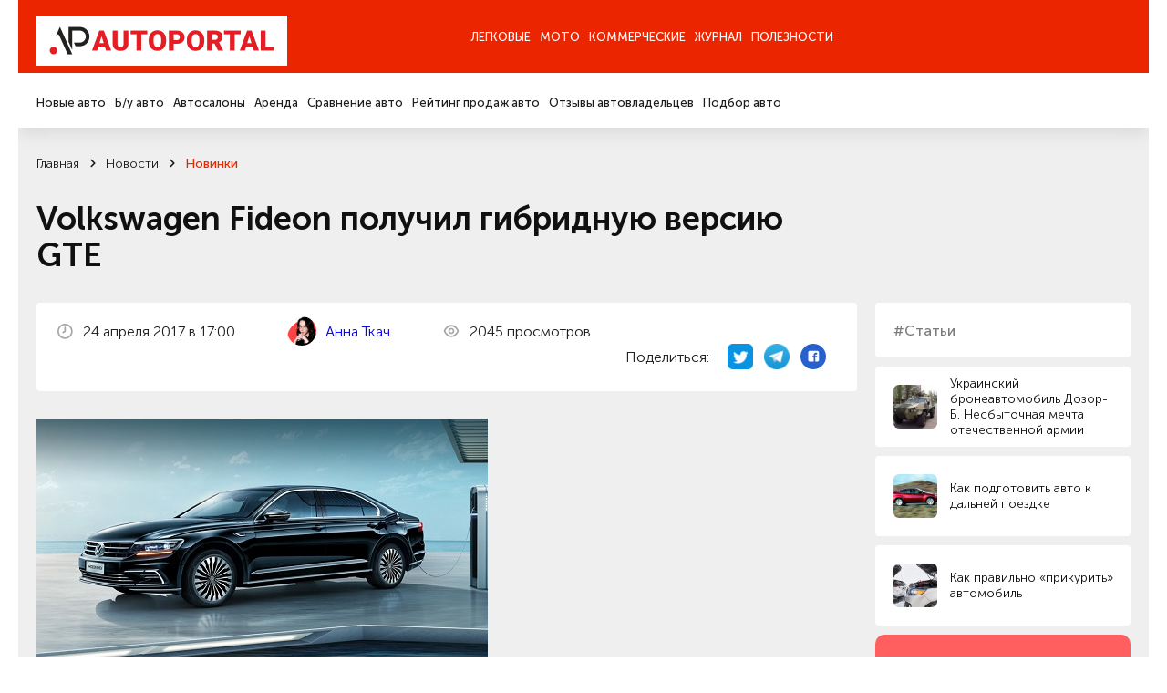

--- FILE ---
content_type: text/html; charset=utf-8
request_url: https://autoportal.ua/news/newcars/32540.html
body_size: 21855
content:
<!doctype html>
<!--[if lt IE 7]>
<html class="no-js lt-ie9 lt-ie8 lt-ie7" lang="uk"> <![endif]-->
<!--[if IE 8]>
<html class="no-js lt-ie9 lt-ie8" lang="uk"> <![endif]-->
<!--[if IE 9]>
<html class="no-js lt-ie9" lang="uk"> <![endif]-->
<!--[if gt IE 8]><!-->
<html class="no-js " lang="uk" prefix="og: http://ogp.me/ns#"> <!--<![endif]-->
<head>
	<title>
                Volkswagen Fideon получил гибридную версию GTE, рубрика &ldquo;Новинки&rdquo; / АвтоПортал                	</title>
	<meta http-equiv="Content-Type" content="text/html; charset=utf-8" />

	<meta http-equiv="X-UA-Compatible" content="IE=edge,chrome=1">
	<meta name="format-detection" content="telephone=no">
	<meta name="viewport" content="width=device-width">
	<meta name="verify-v1" content="8+hFxGeOBrUt55HXXq63UudVnnkEIf9rKv1JYeYAIYI=" />
	<meta name="google-site-verification" content="NXLQum5w7lcY18kEqEBfk2_fVB8Ar9hMdgkYFPbfC0k" />

    
    




    	<meta property="og:title"
		  content="Volkswagen Fideon получил гибридную версию GTE, рубрика &ldquo;Новинки&rdquo; / АвтоПортал"/>
	<meta property="og:type" content="article"/>
    		<meta property="og:description" content="Volkswagen Fideon получил гибридную версию GTE. Новости авторынка, новинки автобрендов, украинского автопрома и автомира."/>	<meta property="og:image"
		  content="/img/inf/newcars/58f99779ec05c4944f000020.jpg"/>

    <meta name="description" content="Volkswagen Fideon получил гибридную версию GTE. Новости авторынка, новинки автобрендов, украинского автопрома и автомира." />
    <meta name="keywords" content="Volkswagen Fideon получил гибридную версию GTE авто новости автомобили авторынок автобренды автопром автоновости новинки машин" />
    <meta name="pub_date_search" content="20170424T170000" /><meta name="pub_date_group" content="20170424T170000" />
    <meta name="pub_date" content="24 апреля 2017" />
            
	<link rel="stylesheet" href="/n/css/style.css?v=250022.127">
		<link rel="stylesheet" type="text/css" href="/css/autoboard.css?r=2v3" />
	<script src="/n/js/libs/modernizr-2.5.3.min.js"></script>

    <script async src="https://www.googletagmanager.com/gtag/js?id=G-9HXRRF1YS2"></script>
<script>
  window.dataLayer = window.dataLayer || [];
  function gtag(){dataLayer.push(arguments);}
  gtag('js', new Date());
 
  gtag('config', 'G-9HXRRF1YS2');
</script>

<script async type="application/javascript"
        src="https://news.google.com/swg/js/v1/swg-basic.js"></script>
<script>
  (self.SWG_BASIC = self.SWG_BASIC || []).push( basicSubscriptions => {
    basicSubscriptions.init({
      type: "NewsArticle",
      isPartOfType: ["Product"],
      isPartOfProductId: "CAow1Ju4DA:openaccess",
      clientOptions: { theme: "light", lang: "ru" },
    });
  });
</script>
    <script type="text/javascript">
function GoDealerSite(dealer_id) {
	jQuery.get('https://autoportal.ua/dealers-click.html', {'dealer_id':dealer_id});
}
</script>
	




</head>

<body>

<div class="container">

    <header  class="header">
    	<section data-wow-delay="0.2s" class="header_top wow fadeInDown">
		<article class="wrapper">
			<a href="//autoportal.ua/" class="logo"><img src="/i/ap_logo_275.png"></a>
			<div class="burger">
				<span></span>
				<span></span>
				<span></span>
			</div>
			<div class="header_top_right">
			
			</div>
			<div class="header_top_nav">
				<ul>
					<li class="has-child"><a href="">Легковые</a></li>
					<li><a href="https://autoportal.ua/moto/">Мото</a></li>
					<li><a href="https://autoportal.ua/commercial/">Коммерческие</a></li>
					<li class="has-child"><a href="">Журнал</a></li>
										<li><a href="https://autoportal.ua/goodies.html">Полезности</a></li>
				</ul>
			</div>
		</article>
	</section>

	<section data-wow-delay="0.4s" class="wow fadeInDown header_bottom wow fadeInDown">
		<article class="wrapper">
			<div class="header_bottom_right">
			
			</div>
			<div class="header_bottom_nav">
				<div class="header_bottom_nav_item">
					<ul>
						<li><a href="https://autoportal.ua/catalogue/newcars.html">Новые авто</a></li>
						<li><a href="https://sale.autoportal.ua/">Б/у авто</a></li>
						<li><a href="https://autoportal.ua/catalogue/automarkets.html">Автосалоны</a></li>
						<li><a href="https://autoportal.ua/goodies/rents.html">Аренда</a></li>
						<li><a href="https://autoportal.ua/catalogue/newcars/compare.html">Сравнение авто</a></li>
						<li><a href="https://autoportal.ua/rating.html">Рейтинг продаж авто</a></li>
						<li><a href="https://autoportal.ua/catalogue/comments.html">Отзывы автовладельцев</a></li>
                                                						<li><a href="https://autoportal.ua/catalogue/newcars/selection.html">Подбор авто</a></li>
					</ul>
				</div>
			    <div class="header_bottom_nav_item"></div>
				<div class="header_bottom_nav_item"></div>
				<div class="header_bottom_nav_item">
					<ul>
						<li><a href="https://autoportal.ua/news.html">Новости</a></li>
						<li><a href="https://autoportal.ua/articles/">Статьи</a></li>
						<li><a href="https://autoportal.ua/articles/obzory/">Обзоры</a></li>
						<li><a href="https://autoportal.ua/articles/test-drives/">Тест-драйвы</a></li>
						<li><a href="https://autoportal.ua/news.html">Автоспорт</a></li>
					</ul>
				</div>
								<div class="header_bottom_nav_item"></div>
			</div>
		</article>
	</section>
</header>
    <div class="content">

	<section class="crumbs">
	<article class="wrapper">
                	<ul data-wow-delay="0.2s" class="wow fadeInDown" itemscope itemtype="https://schema.org/BreadcrumbList">
                                				<li itemprop="itemListElement" itemscope itemtype="https://schema.org/ListItem">
					<a href="https://autoportal.ua/" title="Главная" itemprop="item">
						<span itemprop="name">Главная</span>
						<meta itemprop="position" content="-1">
					</a>
				</li>
                                            				<li itemprop="itemListElement" itemscope itemtype="https://schema.org/ListItem">
					<a href="https://autoportal.ua/news.html" title="Главная" itemprop="item">
						<span itemprop="name">Новости</span>
						<meta itemprop="position" content="-1">
					</a>
				</li>
                                            				<li itemprop="itemListElement" itemscope itemtype="https://schema.org/ListItem">
					<a href="https://autoportal.ua/news/newcars/" title="Главная" itemprop="item">
						<span itemprop="name">Новинки</span>
						<meta itemprop="position" content="-1">
					</a>
				</li>
                                                    	</ul>

        			<h1 data-wow-delay="0.2s" class="wow fadeInDown">Volkswagen Fideon получил гибридную версию GTE</h1>
        	</article>
</section>
<section class="page-info">
	<article class="wrapper">
		<aside data-wow-delay="1s" class="wow fadeInRight sidebar-masthead-news sidebar-masthead-news-item">

			<div class="link">
	<div class="label">#Статьи</div>
</div>
	<a href="https://autoportal.ua/articles/encyclopaedia/28664.html" class="small-news">
		<span class="preview"><img alt="" data-src="/img/inf/news/dozor2.jpg" src=""></span>
		<span class="name">Украинский бронеавтомобиль Дозор-Б. Несбыточная мечта отечественной армии</span>
	</a>
	<a href="https://autoportal.ua/articles/encyclopaedia/17747.html" class="small-news">
		<span class="preview"><img alt="" data-src="/img/inf/encyclopaedia/zmid_crop.jpg" src=""></span>
		<span class="name">Как подготовить авто к дальней поездке</span>
	</a>
	<a href="https://autoportal.ua/articles/encyclopaedia/21437.html" class="small-news">
		<span class="preview"><img alt="" data-src="/img/inf/encyclopaedia/zmid_kak_pravilno_prikurit_avtomobil.jpg" src=""></span>
		<span class="name">Как правильно «прикурить» автомобиль</span>
	</a>

<!-- Vertical banner Start-->
<div class="vertical__banner dctep" style="margin-bottom: 20px;border-radius:10px;">
	<div class="banner__logo">
		<img src="https://autoportal.ua/banner_app/logo_banner.svg" alt="">
	</div>
	<div class="vertical__banner__text">
		<span class="banner__title">Layboard.com - портал <br>вакансий во всем мире</span>
		<span class="banner__descript">
			- Больше 100 000 вакансий за границей<br>
			- Прямые работодатели<br>
			- Социальная сеть<br>
		</span>
		<div class="banner__btn__container">
			<a href="https://t.me/layboard" class="app__btn tg-btn" style="margin-bottom:12px;">
				<svg style="width:14px;height:14px;" width="14px" height="14px" viewBox="0 0 48 48" fill="none" xmlns="http://www.w3.org/2000/svg">
					<path d="M41.4193 7.30899C41.4193 7.30899 45.3046 5.79399 44.9808 9.47328C44.8729 10.9883 43.9016 16.2908 43.1461 22.0262L40.5559 39.0159C40.5559 39.0159 40.3401 41.5048 38.3974 41.9377C36.4547 42.3705 33.5408 40.4227 33.0011 39.9898C32.5694 39.6652 24.9068 34.7955 22.2086 32.4148C21.4531 31.7655 20.5897 30.4669 22.3165 28.9519L33.6487 18.1305C34.9438 16.8319 36.2389 13.8019 30.8426 17.4812L15.7331 27.7616C15.7331 27.7616 14.0063 28.8437 10.7686 27.8698L3.75342 25.7055C3.75342 25.7055 1.16321 24.0823 5.58815 22.459C16.3807 17.3729 29.6555 12.1786 41.4193 7.30899Z" fill="white"/>
				</svg>
				НАШ TELEGRAM
			</a>
			<a href="https://layboard.com" class="app__btn tg-btn twhite">
				ПЕРЕЙТИ НА САЙТ
			</a>
		</div>
	</div>
</div>
<!-- Vertical banner End -->

									
			
		</aside>
		<style>
			.news-inf_body  h3{ 
				margin-top:22px;
				font-size: 20px;
			}
			.news-inf_body  h2{
				margin-top:22px;
				font-size: 24px;
			}
		</style>
		<div data-wow-delay="0.8s" class="wow fadeInUp page-info_in text-in">
			<div class="page-info_status">
				<p>
					<img class="icon" src="/n/images/svg/date.svg" alt="">
                    24&nbsp;апреля&nbsp;2017 в 17:00
				</p>
      
					<p>
					<img class="icon" src="https://inkorr.com/img/tkach-anna-inkorr.com.png?v1" style="width:32px; height:32px;border-radius:100%;margin-right:8px;object-fit: cover;"  alt="">
                    						<a href="https://inkorr.com/page/anna-tkach" target="_blank" style="display:inline-block;margin-left:12px;">Анна Ткач</a>
                    					</p>
       
                				<p>
					<img class="icon" src="/n/images/svg/see.svg" alt="">
                    2045 просмотров
				</p>

                <div class="social">
	<p>Поделиться:</p>
	<a href="http://twitter.com/share?url=https%3A%2F%2Fautoportal.ua%2Fnews%2Fnewcars%2F32540.html" target="_blank">
		<img src="/i/twitter-icon-32.png" width="28px" height="28px" style="margin:0;">
	</a>
	<a href="https://telegram.me/share/url?url=https%3A%2F%2Fautoportal.ua%2Fnews%2Fnewcars%2F32540.html">
		<img src="/i/telegram_logo_icon.png" width="28px" height="28px" style="margin:0;">
	</a>
	<a href="https://www.facebook.com/sharer/sharer.php?u=https%3A%2F%2Fautoportal.ua%2Fnews%2Fnewcars%2F32540.html" target="_blank">
		<svg width="28" height="28" viewBox="0 0 28 28" fill="none" xmlns="http://www.w3.org/2000/svg"><circle cx="14" cy="14" r="14" fill="#2860CD"/><path d="M20.3004 9.67325C20.3004 8.62506 19.3755 7.7002 18.3273 7.7002H10.3734C9.32526 7.7002 8.40039 8.62506 8.40039 9.67325V17.6271C8.40039 18.6753 9.32526 19.6002 10.3734 19.6002H14.3812V15.0992H12.9014V13.1261H14.3812V12.3245C14.3812 10.9681 15.3677 9.79656 16.6009 9.79656H18.204V11.7696H16.6009C16.4159 11.7696 16.231 11.9546 16.231 12.3245V13.1261H18.204V15.0992H16.231V19.6002H18.3273C19.3755 19.6002 20.3004 18.6753 20.3004 17.6271V9.67325Z" fill="white"/></svg>
	</a>
</div>
			</div>

			
							<div class="clear item">
					<span class="frame"></span>
					<img src="/img/inf/newcars/58f99779ec05c4944f000020.jpg" alt="" />
				</div>
			                        
                                    
			<p class="resume" style="font-size:18px;">Компания <a href="//volkswagen.autoportal.ua/newcars.html">Volkswagen</a> представила на моторшоу в Шанхае гибридную модификацию модели Fideon, которая обзавелась приставкой GTE.</p>

			<div class="news-inf_body" style="font-size:18px;">
				<p>Недоступный в Европе седан Fideon примерил гибридную силовую установку, состоящую из двухлитрового турбомотора TFSI и электродвигателя, суммарной мощностью 245 л.с. и 500 Нм крутящего момента. &nbsp;</p><p>Средний расход топлива гибридного &laquo;Фидеона&raquo; составляет 2,3 литра. Исключительно на электротяге флагманский седан способен проехать 50 км. </p><p>Внешне Fideon GTE отличается от обычных версий лишь слегка измененным бампером.</p>
			</div>

                        
		</div>

	</article>
</section>

<section class="page-info">
	
	<div class="text">
                	</div>
</section>

	
	<section class="last-event-carousel content-nav-arrow">
		<article class="wrapper">
			<div data-wow-delay="0s" class="wow fadeInDown title-item">Свежие новости</div>

			<button data-wow-delay="0.2s" class="wow fadeInRight slick-prev slick-arrow">
	<svg width="10" height="12" viewBox="0 0 10 12" fill="none" xmlns="http://www.w3.org/2000/svg">
		<path d="M5.59167 10.7583L9.75834 6.59166C9.83421 6.5124 9.89368 6.41895 9.93334 6.31666C10.0167 6.11377 10.0167 5.88621 9.93334 5.68332C9.89368 5.58103 9.83421 5.48758 9.75834 5.40832L5.59167 1.24166C5.51397 1.16396 5.42173 1.10233 5.32021 1.06028C5.21869 1.01823 5.10989 0.996582 5 0.996582C4.77809 0.996582 4.56526 1.08474 4.40834 1.24166C4.25142 1.39858 4.16326 1.61141 4.16326 1.83332C4.16326 2.05524 4.25142 2.26807 4.40834 2.42499L7.15834 5.16666L0.833338 5.16666C0.612325 5.16666 0.400362 5.25446 0.244081 5.41074C0.0878017 5.56702 4.55933e-06 5.77898 4.54967e-06 5.99999C4.54e-06 6.221 0.0878017 6.43297 0.244081 6.58925C0.400362 6.74553 0.612324 6.83332 0.833338 6.83332L7.15834 6.83332L4.40834 9.57499C4.33023 9.65246 4.26824 9.74463 4.22593 9.84618C4.18362 9.94773 4.16184 10.0566 4.16184 10.1667C4.16184 10.2767 4.18362 10.3856 4.22593 10.4871C4.26824 10.5887 4.33023 10.6809 4.40834 10.7583C4.48581 10.8364 4.57797 10.8984 4.67952 10.9407C4.78107 10.983 4.88999 11.0048 5 11.0048C5.11001 11.0048 5.21894 10.983 5.32048 10.9407C5.42203 10.8984 5.5142 10.8364 5.59167 10.7583Z" fill="#1C1C1C"/>
	</svg>
</button>
<button data-wow-delay="0.4s" class="wow fadeInRight slick-next slick-arrow">
	<svg width="10" height="12" viewBox="0 0 10 12" fill="none" xmlns="http://www.w3.org/2000/svg">
		<path d="M4.40833 10.7583L0.241662 6.59166C0.165795 6.5124 0.106324 6.41895 0.0666619 6.31666C-0.0166865 6.11377 -0.0166865 5.88621 0.0666619 5.68332C0.106324 5.58103 0.165795 5.48758 0.241662 5.40832L4.40833 1.24166C4.48603 1.16396 4.57827 1.10233 4.67979 1.06028C4.78131 1.01823 4.89011 0.996582 5 0.996582C5.22191 0.996582 5.43474 1.08474 5.59166 1.24166C5.74858 1.39858 5.83674 1.61141 5.83674 1.83332C5.83674 2.05524 5.74858 2.26807 5.59166 2.42499L2.84166 5.16666L9.16666 5.16666C9.38768 5.16666 9.59964 5.25446 9.75592 5.41074C9.9122 5.56702 10 5.77898 10 5.99999C10 6.221 9.9122 6.43297 9.75592 6.58925C9.59964 6.74553 9.38768 6.83332 9.16666 6.83332L2.84166 6.83332L5.59166 9.57499C5.66977 9.65246 5.73176 9.74463 5.77407 9.84618C5.81638 9.94773 5.83816 10.0566 5.83816 10.1667C5.83816 10.2767 5.81638 10.3856 5.77407 10.4871C5.73176 10.5887 5.66977 10.6809 5.59166 10.7583C5.51419 10.8364 5.42203 10.8984 5.32048 10.9407C5.21893 10.983 5.11001 11.0048 5 11.0048C4.88999 11.0048 4.78106 10.983 4.67952 10.9407C4.57797 10.8984 4.4858 10.8364 4.40833 10.7583Z" fill="#1C1C1C"/>
	</svg>
</button>
			<div class="last-event-carousel_in">
												<div data-wow-delay="0.2s" class="wow fadeInUp interesting-articles_item carousel-item">
					<a href="https://autoportal.ua/news/newcars/39992.html" onclick="clickSave('other-news');">
						<span class="preview"><img class="bg" data-src="/img/inf/news/zzzz0077.jpg" alt=""></span>
						<span class="name js-line">Представлено найменший електрокросовер Kia — EV2</span>
						<span class="date">9&nbsp;января&nbsp;2026</span>
					</a>
				</div>
								<div data-wow-delay="0.2s" class="wow fadeInUp interesting-articles_item carousel-item">
					<a href="https://autoportal.ua/news/ukraine/40005.html" onclick="clickSave('other-news');">
						<span class="preview"><img class="bg" data-src="/img/inf/news/zzzz0089.jpg" alt=""></span>
						<span class="name js-line">Toyota Land Cruiser 300: найпотужніша версія в історії виходить на наш ринок</span>
						<span class="date">19&nbsp;января&nbsp;2026</span>
					</a>
				</div>
								<div data-wow-delay="0.2s" class="wow fadeInUp interesting-articles_item carousel-item">
					<a href="https://autoportal.ua/news/ukraine/39986.html" onclick="clickSave('other-news');">
						<span class="preview"><img class="bg" data-src="/img/inf/news/zzzz0074.jpg" alt=""></span>
						<span class="name js-line">Названо топ-20 найпопулярніших нових авто в Україні за 2025 рік</span>
						<span class="date">7&nbsp;января&nbsp;2026</span>
					</a>
				</div>
								<div data-wow-delay="0.2s" class="wow fadeInUp interesting-articles_item carousel-item">
					<a href="https://autoportal.ua/news/newcars/39995.html" onclick="clickSave('other-news');">
						<span class="preview"><img class="bg" data-src="/img/inf/news/zzzz0080.jpg" alt=""></span>
						<span class="name js-line">Subaru представив новий WRX STI Sport# Prototype: він виявився не тим авто, яке усі чекали</span>
						<span class="date">12&nbsp;января&nbsp;2026</span>
					</a>
				</div>
								<div data-wow-delay="0.2s" class="wow fadeInUp interesting-articles_item carousel-item">
					<a href="https://autoportal.ua/news/ukraine/40006.html" onclick="clickSave('other-news');">
						<span class="preview"><img class="bg" data-src="/img/inf/news/zzzz0090.jpg" alt=""></span>
						<span class="name js-line">Попит на китайські авто в Україні зріс удвічі: найпопулярніші моделі</span>
						<span class="date">19&nbsp;января&nbsp;2026</span>
					</a>
				</div>
							</div>
		</article>
	</section>


<section class="last-event-carousel content-nav-arrow">
	<article class="wrapper">
		<div data-wow-delay="0s" class="wow fadeInDown title-item">Интересные статьи</div>

		<button data-wow-delay="0.2s" class="wow fadeInRight slick-prev slick-arrow">
	<svg width="10" height="12" viewBox="0 0 10 12" fill="none" xmlns="http://www.w3.org/2000/svg">
		<path d="M5.59167 10.7583L9.75834 6.59166C9.83421 6.5124 9.89368 6.41895 9.93334 6.31666C10.0167 6.11377 10.0167 5.88621 9.93334 5.68332C9.89368 5.58103 9.83421 5.48758 9.75834 5.40832L5.59167 1.24166C5.51397 1.16396 5.42173 1.10233 5.32021 1.06028C5.21869 1.01823 5.10989 0.996582 5 0.996582C4.77809 0.996582 4.56526 1.08474 4.40834 1.24166C4.25142 1.39858 4.16326 1.61141 4.16326 1.83332C4.16326 2.05524 4.25142 2.26807 4.40834 2.42499L7.15834 5.16666L0.833338 5.16666C0.612325 5.16666 0.400362 5.25446 0.244081 5.41074C0.0878017 5.56702 4.55933e-06 5.77898 4.54967e-06 5.99999C4.54e-06 6.221 0.0878017 6.43297 0.244081 6.58925C0.400362 6.74553 0.612324 6.83332 0.833338 6.83332L7.15834 6.83332L4.40834 9.57499C4.33023 9.65246 4.26824 9.74463 4.22593 9.84618C4.18362 9.94773 4.16184 10.0566 4.16184 10.1667C4.16184 10.2767 4.18362 10.3856 4.22593 10.4871C4.26824 10.5887 4.33023 10.6809 4.40834 10.7583C4.48581 10.8364 4.57797 10.8984 4.67952 10.9407C4.78107 10.983 4.88999 11.0048 5 11.0048C5.11001 11.0048 5.21894 10.983 5.32048 10.9407C5.42203 10.8984 5.5142 10.8364 5.59167 10.7583Z" fill="#1C1C1C"/>
	</svg>
</button>
<button data-wow-delay="0.4s" class="wow fadeInRight slick-next slick-arrow">
	<svg width="10" height="12" viewBox="0 0 10 12" fill="none" xmlns="http://www.w3.org/2000/svg">
		<path d="M4.40833 10.7583L0.241662 6.59166C0.165795 6.5124 0.106324 6.41895 0.0666619 6.31666C-0.0166865 6.11377 -0.0166865 5.88621 0.0666619 5.68332C0.106324 5.58103 0.165795 5.48758 0.241662 5.40832L4.40833 1.24166C4.48603 1.16396 4.57827 1.10233 4.67979 1.06028C4.78131 1.01823 4.89011 0.996582 5 0.996582C5.22191 0.996582 5.43474 1.08474 5.59166 1.24166C5.74858 1.39858 5.83674 1.61141 5.83674 1.83332C5.83674 2.05524 5.74858 2.26807 5.59166 2.42499L2.84166 5.16666L9.16666 5.16666C9.38768 5.16666 9.59964 5.25446 9.75592 5.41074C9.9122 5.56702 10 5.77898 10 5.99999C10 6.221 9.9122 6.43297 9.75592 6.58925C9.59964 6.74553 9.38768 6.83332 9.16666 6.83332L2.84166 6.83332L5.59166 9.57499C5.66977 9.65246 5.73176 9.74463 5.77407 9.84618C5.81638 9.94773 5.83816 10.0566 5.83816 10.1667C5.83816 10.2767 5.81638 10.3856 5.77407 10.4871C5.73176 10.5887 5.66977 10.6809 5.59166 10.7583C5.51419 10.8364 5.42203 10.8984 5.32048 10.9407C5.21893 10.983 5.11001 11.0048 5 11.0048C4.88999 11.0048 4.78106 10.983 4.67952 10.9407C4.57797 10.8984 4.4858 10.8364 4.40833 10.7583Z" fill="#1C1C1C"/>
	</svg>
</button>
		<div class="last-event-carousel_in">
                        			<div data-wow-delay="0.2s" class="wow fadeInUp interesting-articles_item carousel-item">
				<a href="https://autoportal.ua/articles/encyclopaedia/36565.html" onclick="clickSave('other-articles');">
					<span class="preview"><img class="bg" data-src="/img/inf/encyclopaedia/00_01_shina.jpg" alt=""></span>
					<span class="name js-line">Беспрокольные шины RunFlat</span>
					<span class="date">9&nbsp;июня&nbsp;2020</span>
				</a>
			</div>
						<div data-wow-delay="0.2s" class="wow fadeInUp interesting-articles_item carousel-item">
				<a href="https://autoportal.ua/articles/encyclopaedia/36553.html" onclick="clickSave('other-articles');">
					<span class="preview"><img class="bg" data-src="/img/inf/encyclopaedia/11_sfdfs.jpg" alt=""></span>
					<span class="name js-line">Зачем автомобилю крутящий момент</span>
					<span class="date">9&nbsp;июня&nbsp;2020</span>
				</a>
			</div>
						<div data-wow-delay="0.2s" class="wow fadeInUp interesting-articles_item carousel-item">
				<a href="https://autoportal.ua/articles/chtobudetesli/21277.html" onclick="clickSave('other-articles');">
					<span class="preview"><img class="bg" data-src="/img/inf/chtobudetesli/magnit9.jpg" alt=""></span>
					<span class="name js-line">Что будет если… поставить магниты на топливопровод</span>
					<span class="date">1&nbsp;июня&nbsp;2020</span>
				</a>
			</div>
						<div data-wow-delay="0.2s" class="wow fadeInUp interesting-articles_item carousel-item">
				<a href="https://autoportal.ua/articles/encyclopaedia/11261.html" onclick="clickSave('other-articles');">
					<span class="preview"><img class="bg" data-src="/img/inf/encyclopaedia/chipirovanie.jpg" alt=""></span>
					<span class="name js-line">Чиповать или нет? Все о чип-тюнинге</span>
					<span class="date">9&nbsp;января&nbsp;2020</span>
				</a>
			</div>
						<div data-wow-delay="0.2s" class="wow fadeInUp interesting-articles_item carousel-item">
				<a href="https://autoportal.ua/articles/encyclopaedia/33358.html" onclick="clickSave('other-articles');">
					<span class="preview"><img class="bg" data-src="/img/inf/encyclopaedia/pr_zpch_photo_2017_12_04_14_54_04.jpg" alt=""></span>
					<span class="name js-line">Стоит ли покупать восстановленные запчасти?</span>
					<span class="date">20&nbsp;ноября&nbsp;2018</span>
				</a>
			</div>
					</div>
	</article>
</section>

<section class="social-info">
	<article class="wrapper">
		<aside data-wow-delay="0.2s" class="wow fadeInRight sidebar-social-info">
			<p>Мы в соц сетях</p>
			<a href="https://www.instagram.com/autoportal.ua/" target="_blank"><img data-src="/n/images/svg/inst.svg" alt="">Instagram</a>
			<a href="https://www.facebook.com/autoportalua/" target="_blank"><img data-src="/n/images/svg/fb.svg" alt="">Facebook</a>
			<a href="https://www.youtube.com/user/autoportalua" target="_blank"><img data-src="/n/images/svg/yt.svg" alt="">YouTube</a>
		</aside>
		
		<link href="https://fonts.googleapis.com/css2?family=Montserrat+Alternates:ital,wght@0,600&display=swap" rel="stylesheet">
		<link href="https://fonts.googleapis.com/css2?family=Roboto:ital,wght@0,100..900;1,100..900&display=swap" rel="stylesheet">
		<style>
			.hb__img-2.cstm-img {
				width:70%;
			}
			.tg-btn svg {
				color:#0088cc;
				margin-right: 20px;
			}
			.tg-btn.twhite {
				background:white;
				color:#595959;
			}
			.tg-btn {
				background: linear-gradient(90deg, #23B7EC 0%, #73D4F7 100%);
				color: white;
				    padding: 0px 22px;
				border-radius: 5px;
				font-size: 14px;
				text-decoration: none;
				display: flex;
				font-family: "Roboto", serif;
				font-weight: bold;
				transition: 0.3s;
				justify-content: center;
				align-items: center;
			}
			.vertical__banner.dctep {
				display: block;
	
				margin: auto;
				max-width: 100%;
				padding:40px;
				padding-bottom:14px;
			}
			.vertical__banner.dctep .banner__btn__container .app__btn:first-child {
				margin-right:0px;
				margin-bottom:0px;
			}

			.vertical__banner.dctep .banner__btn__container {
				margin: 20px 0 20px;
				display: flex;
				flex-direction: column;
			}
			.vertical__banner.dctep .banner__descript {
				font-size: 1.1vw;
			}

			.vertical__banner.dctep .banner__logo {
				width: 4.0vw;
				margin: 0 auto 30px;
			}
			.vertical__banner.dctep .banner__title {
				font-size: 1.6vw;
			}
			.horizontal__banner {
				width: auto;
				padding:90px 80px;
				background: #FF5F5F;
				position: relative;
				display: block;
			}
			.vertical__banner {
				max-width: 35%;
				padding:70px 40px 0;
				background: #FF5F5F;
				position: relative;
				margin:0 auto;
				display: block;
			}
			.banner__item {
				width: 60%;
			}
			.hb__content {
				display: flex;
				align-items: flex-start;
			}
			.banner__logo {
				width: 95px;
				margin-right:20px;
			}
			.banner__logo img {
				width: 100%;
			}
			.banner__title {
				color: #fff;
				font-size: 2.7vw;
				display: block;
				margin-bottom:50px;
				line-height: 1;
				font-family: "Montserrat Alternates", serif;
				font-weight: 600;
				font-style: normal;
			}
			.banner__descript {
				color: #fff;
				font-size: 28px;
				display: block;
				line-height: 1.3;
				font-family: "Roboto", serif;
				font-weight: 400;
				font-style: normal;
			}
			.banner__btn__container {
				display: flex;
				margin-top:170px;
			}
			.banner__btn__container .app__btn:first-child {
				margin-right:30px;
			}
			.app__btn {
				height: 4vw;
			}
			.app__btn img {
				height: 100%;
				object-fit: contain;
			}
			.hb__img__wrapper {
				position: absolute;
				right: 14px;
				bottom:0;
				width: 40%;
				height: 100%;
			}
			.hb__img-1 {
				width: 100%;
				position: absolute;
				right: 15%;
				bottom:0;
				z-index: 1;
			}
			.hb__img-2 {
				width: 55%;
				position: absolute;
				right: 0;
				bottom:0;
			}
			.hb__img-1 img, .hb__img-2 img {
				width: 100%;
				display: block;
			}
			.bg__circle {
				position: absolute;
				width: 100%;
				height: 100%;
				background: rgba(255,255,255,0.5);
				border-radius: 50%;
				filter: blur(120px);
				bottom:0;
				left:0;
			}
			.gap {
				width: auto;
				padding:50px 0;
			}
			.vertical__banner .banner__logo {
				margin:0 auto 30px;
			}
			.vertical__banner .banner__title, .vertical__banner .banner__descript  {
				text-align: center;
			}
			.vertical__banner .banner__title {
				margin-bottom: 20px;
			}
			.vertical__banner .banner__btn__container {
				display: flex;
				margin: 60px 0 40px;
				justify-content: center;
			}
			.vertical__banner {
				display:none;
			}
			.vb__img__wrapper {
				position: relative;
				width: 100%;
			}
			.vb__img__wrapper .hb__img-1 {
				position: relative;
			}
			@media (max-width:1600px) {
				.banner__btn__container {
					margin-top: 100px;
				}
				.banner__logo {
					width: 90px;
				}
			}
			@media (max-width:1440px) {
				.banner__title {
					margin-bottom: 40px;
				}
				.banner__descript {
					font-size: 1.8vw;
				}
				.banner__btn__container {
					margin-top: 80px;
				}
				.banner__logo {
					width: 5.5vw;
				}
			}
			@media (max-width:1200px) {
				.horizontal__banner {
					padding: 50px 40px;
				}
			}
			@media (max-width:768px) {
				.vertical__banner.dctep {
					display:none;
				}
				.horizontal__banner {
					display:none;
				}
				.vertical__banner {
					display:block;
				}
				.hb__img__wrapper {
					position: relative;
					right: auto;
					bottom: 0;
					width: auto;
					height: auto;
				}
				.hb__img-1 {
					position: relative;
					right: 10%;
				}
				.horizontal__banner, .vertical__banner {
					padding: 40px 20px 0;
				}
				.vertical__banner {
					max-width: 100%;
				}
				.hb__content {
					display: flex;
					align-items:center;
					flex-direction: column;
				}
				.banner__item {
					width: 100%;
				}
				.banner__logo {
					width: 70px;
					margin:0 0 30px;
				}
				.banner__title, .vertical__banner .banner__title  {
					font-size: 45px;
					line-height: 1.3;
					text-align: center;
					margin-bottom: 20px;
				}
				.banner__descript {
					font-size: 16px;
					line-height: 1.5;
					text-align: center;
				}
				.banner__btn__container {
					margin: 40px 0;
					justify-content: center;
				}
				.app__btn {
					height: 40px;
				}
			}
			@media (max-width:767px) {
				.banner__title, .vertical__banner .banner__title  {
					font-size: 23px;
				}
				.banner__btn__container, .vertical__banner .banner__btn__container {
					margin: 40px 0 30px;
				}
				.banner__logo {
					width: 60px;
					margin: 0 0 20px;
				}
			}
					
		</style>
		<!-- Horizontal banner Start-->
		<div class="horizontal__banner" style="border-radius:10px;">
			<div class="banner__item">
				<div class="hb__content">
					<div class="banner__logo">
						<img src="https://autoportal.ua/banner_app/logo_banner.svg" alt="">
					</div>	
					<div class="horizontal__banner__text">
						<span class="banner__title">Layboard.com - портал <br>вакансий во всем мире</span>
						<span class="banner__descript">
							- Больше 100 000 вакансий за границей<br>
							- Прямые работодатели<br>
							- Социальная сеть<br>
						</span>
						<div class="banner__btn__container">
							<a href="https://t.me/layboard" class="app__btn tg-btn">
								<svg width="28" height="28" viewBox="0 0 48 48" fill="none" xmlns="http://www.w3.org/2000/svg">
									<path d="M41.4193 7.30899C41.4193 7.30899 45.3046 5.79399 44.9808 9.47328C44.8729 10.9883 43.9016 16.2908 43.1461 22.0262L40.5559 39.0159C40.5559 39.0159 40.3401 41.5048 38.3974 41.9377C36.4547 42.3705 33.5408 40.4227 33.0011 39.9898C32.5694 39.6652 24.9068 34.7955 22.2086 32.4148C21.4531 31.7655 20.5897 30.4669 22.3165 28.9519L33.6487 18.1305C34.9438 16.8319 36.2389 13.8019 30.8426 17.4812L15.7331 27.7616C15.7331 27.7616 14.0063 28.8437 10.7686 27.8698L3.75342 25.7055C3.75342 25.7055 1.16321 24.0823 5.58815 22.459C16.3807 17.3729 29.6555 12.1786 41.4193 7.30899Z" fill="white"/>
								</svg>
								НАШ TELEGRAM
							</a>
							<a href="https://layboard.com" class="app__btn tg-btn twhite">
								ПЕРЕЙТИ НА САЙТ
							</a>
						</div>
					</div>
				</div>
			</div>
			<div class="hb__img__wrapper">	
				<div class="bg__circle"></div>
				<div class="hb__img-1">
					<img src="https://autoportal.ua/banner_app/tg_left_1x.png?v1" alt="">
				</div>
				<div class="hb__img-2 cstm-img">
					<img src="https://autoportal.ua/banner_app/tg_right_2x.png?v1" alt="">
				</div>
			</div>
		</div>
		<!-- Horizontal banner End -->

		<!-- Vertical banner Start-->
		<div class="vertical__banner" style="margin-bottom: 20px;border-radius:10px;">
			<div class="banner__logo">
				<img src="https://autoportal.ua/banner_app/logo_banner.svg" alt="">
			</div>
			<div class="vertical__banner__text">
				<span class="banner__title">Layboard.com - портал <br>вакансий во всем мире</span>
				<span class="banner__descript">
					Больше 100 000 вакансий за границей<br>
					Прямые работодатели<br>
					Социальная сеть<br>
				</span>
				<div class="banner__btn__container">
					<a href="https://apps.apple.com/ua/app/layboard-%D1%80%D0%B0%D0%B1%D0%BE%D1%82%D0%B0-%D0%B7%D0%B0-%D0%B3%D1%80%D0%B0%D0%BD%D0%B8%D1%86%D0%B5%D0%B9/id1423578026" class="app__btn"><img src="https://autoportal.ua/banner_app/btn_1.png" alt=""></a>
					<a href="https://play.google.com/store/apps/details?id=com.layboard" class="app__btn"><img src="https://autoportal.ua/banner_app/btn_2.png" alt=""></a>
				</div>
			</div>
			<div class="vb__img__wrapper">	
				<div class="bg__circle"></div>
				<div class="hb__img-1">
					<img src="https://autoportal.ua/banner_app/iphone1.png" alt="">
				</div>
				<div class="hb__img-2">
					<img src="https://autoportal.ua/banner_app/iphone2.png" alt="">
				</div>
			</div>
		</div>
		<!-- Vertical banner End -->

	</article>
</section>
<section class="link-list">
	<article class="wrapper">
		<ul>
			<li data-wow-delay="0s" class="wow fadeInDown "><a href="https://autoportal.ua/goodies/service.html"><i>
						<svg width="24" height="24" viewBox="0 0 24 24" fill="none" xmlns="http://www.w3.org/2000/svg">
							<path d="M23.3283 16.1766L18.055 10.9149C18.1653 10.3776 18.2201 9.83022 18.2183 9.28161C18.2179 7.77737 17.8383 6.29751 17.1146 4.97881C16.3908 3.66011 15.3464 2.54514 14.0777 1.73694C12.809 0.928753 11.357 0.453429 9.85604 0.354908C8.35503 0.256388 6.85341 0.53785 5.48997 1.17328C5.31723 1.25219 5.16636 1.37208 5.05047 1.52253C4.93458 1.67298 4.85717 1.84945 4.82497 2.03661C4.79288 2.2214 4.80583 2.41119 4.86269 2.58991C4.91956 2.76863 5.01867 2.93101 5.15163 3.06328L10.2266 8.12661L8.12663 10.2266L3.0633 5.15161C2.92991 5.02072 2.76703 4.92378 2.58836 4.86896C2.4097 4.81414 2.22048 4.80305 2.03663 4.83661C1.85064 4.86764 1.67495 4.94328 1.52459 5.05707C1.37423 5.17085 1.25369 5.31939 1.1733 5.48995C0.535745 6.85787 0.254527 8.36482 0.355806 9.87062C0.457085 11.3764 0.93757 12.8321 1.75256 14.1024C2.56756 15.3726 3.69058 16.4161 5.01717 17.1357C6.34375 17.8553 7.83079 18.2277 9.33997 18.2183C9.88857 18.22 10.4359 18.1653 10.9733 18.0549L16.235 23.3283C16.3434 23.4376 16.4725 23.5244 16.6146 23.5837C16.7568 23.6429 16.9093 23.6734 17.0633 23.6734C17.2173 23.6734 17.3698 23.6429 17.512 23.5837C17.6541 23.5244 17.7832 23.4376 17.8916 23.3283C18.001 23.2198 18.0878 23.0908 18.147 22.9486C18.2062 22.8065 18.2367 22.654 18.2367 22.4999C18.2367 22.3459 18.2062 22.1934 18.147 22.0513C18.0878 21.9091 18.001 21.7801 17.8916 21.6716L12.175 15.9549C12.0321 15.813 11.855 15.7105 11.6607 15.6574C11.4665 15.6042 11.2618 15.6022 11.0666 15.6516C10.5033 15.8025 9.9231 15.8809 9.33997 15.8849C8.46736 15.8926 7.60185 15.7276 6.7933 15.3994C5.98475 15.0711 5.24913 14.5861 4.62884 13.9723C4.00854 13.3585 3.51582 12.6281 3.17905 11.823C2.84229 11.018 2.66814 10.1543 2.66663 9.28161C2.66512 8.8908 2.69634 8.50055 2.75997 8.11495L7.3333 12.6999C7.44176 12.8093 7.57079 12.8961 7.71296 12.9553C7.85513 13.0146 8.00762 13.045 8.16163 13.045C8.31565 13.045 8.46814 13.0146 8.61031 12.9553C8.75247 12.8961 8.88151 12.8093 8.98997 12.6999L12.7 8.95495C12.9102 8.7374 13.0278 8.44667 13.0278 8.14411C13.0278 7.84155 12.9102 7.55082 12.7 7.33328L8.16163 2.75995C8.54731 2.69696 8.93751 2.66574 9.3283 2.66661C11.0807 2.6697 12.7602 3.368 13.9983 4.60822C15.2363 5.84844 15.9316 7.52922 15.9316 9.28161C15.9276 9.86475 15.8492 10.445 15.6983 11.0083C15.6489 11.2035 15.6509 11.4082 15.7041 11.6024C15.7572 11.7966 15.8597 11.9738 16.0016 12.1166L21.7183 17.8333C21.938 18.053 22.2359 18.1764 22.5466 18.1764C22.8573 18.1764 23.1553 18.053 23.375 17.8333C23.5947 17.6136 23.7181 17.3156 23.7181 17.0049C23.7181 16.6943 23.5947 16.3963 23.375 16.1766H23.3283Z" fill="#A6A6A6"/>
						</svg>
					</i>СТО Украины</a>
			</li>
			<li data-wow-delay="0.2s" class="wow fadeInDown "><a href="https://autoportal.ua/goodies/schools.html"><i>
						<svg width="28" height="28" viewBox="0 0 28 28" fill="none" xmlns="http://www.w3.org/2000/svg">
							<path d="M7.72331 15.26C7.57853 15.3124 7.44705 15.396 7.33818 15.5049C7.22931 15.6138 7.14571 15.7453 7.09331 15.89C7.00845 16.1021 6.98767 16.3343 7.03356 16.558C7.07946 16.7817 7.18999 16.9871 7.35148 17.1485C7.51296 17.31 7.71828 17.4206 7.94199 17.4665C8.1657 17.5123 8.39796 17.4916 8.60998 17.4067C8.75136 17.3476 8.88158 17.2648 8.99498 17.1617C9.09803 17.0483 9.1809 16.9181 9.23998 16.7767C9.30529 16.6382 9.33726 16.4864 9.33331 16.3334C9.32902 16.0245 9.20817 15.7286 8.99498 15.505C8.83092 15.3432 8.62258 15.2335 8.39626 15.1899C8.16994 15.1463 7.93578 15.1707 7.72331 15.26ZM23.0533 10.5934L21.4666 5.89171C21.2246 5.20714 20.7757 4.6148 20.182 4.19673C19.5884 3.77866 18.8794 3.55558 18.1533 3.55838H9.84665C9.12056 3.55558 8.41158 3.77866 7.81793 4.19673C7.22427 4.6148 6.77534 5.20714 6.53331 5.89171L4.94665 10.6284C4.20036 10.8238 3.53955 11.2603 3.06695 11.8701C2.59435 12.4798 2.33644 13.2286 2.33331 14V18.6667C2.33534 19.3888 2.56067 20.0926 2.97841 20.6816C3.39614 21.2706 3.98584 21.716 4.66665 21.9567V23.3334C4.66665 23.6428 4.78956 23.9395 5.00836 24.1583C5.22715 24.3771 5.52389 24.5 5.83331 24.5C6.14273 24.5 6.43948 24.3771 6.65827 24.1583C6.87706 23.9395 6.99998 23.6428 6.99998 23.3334V22.1667H21V23.3334C21 23.6428 21.1229 23.9395 21.3417 24.1583C21.5605 24.3771 21.8572 24.5 22.1666 24.5C22.4761 24.5 22.7728 24.3771 22.9916 24.1583C23.2104 23.9395 23.3333 23.6428 23.3333 23.3334V21.9567C24.0141 21.716 24.6038 21.2706 25.0216 20.6816C25.4393 20.0926 25.6646 19.3888 25.6666 18.6667V14C25.6635 13.2286 25.4056 12.4798 24.933 11.8701C24.4604 11.2603 23.7996 10.8238 23.0533 10.6284V10.5934ZM8.73831 6.62671C8.81658 6.39498 8.96569 6.19372 9.16458 6.05136C9.36347 5.909 9.60206 5.83274 9.84665 5.83338H18.1533C18.4077 5.8201 18.6595 5.89046 18.8702 6.03371C19.0808 6.17696 19.2388 6.38523 19.32 6.62671L20.545 10.5H7.45498L8.73831 6.62671ZM23.3333 18.6667C23.3333 18.9761 23.2104 19.2729 22.9916 19.4917C22.7728 19.7105 22.4761 19.8334 22.1666 19.8334H5.83331C5.52389 19.8334 5.22715 19.7105 5.00836 19.4917C4.78956 19.2729 4.66665 18.9761 4.66665 18.6667V14C4.66665 13.6906 4.78956 13.3939 5.00836 13.1751C5.22715 12.9563 5.52389 12.8334 5.83331 12.8334H22.1666C22.4761 12.8334 22.7728 12.9563 22.9916 13.1751C23.2104 13.3939 23.3333 13.6906 23.3333 14V18.6667ZM19.39 15.26C19.2452 15.3124 19.1137 15.396 19.0048 15.5049C18.896 15.6138 18.8124 15.7453 18.76 15.89C18.6751 16.1021 18.6543 16.3343 18.7002 16.558C18.7461 16.7817 18.8567 16.9871 19.0181 17.1485C19.1796 17.31 19.3849 17.4206 19.6087 17.4665C19.8324 17.5123 20.0646 17.4916 20.2766 17.4067C20.4214 17.3543 20.5529 17.2707 20.6618 17.1618C20.7707 17.053 20.8542 16.9215 20.9066 16.7767C20.972 16.6382 21.0039 16.4864 21 16.3334C20.9957 16.0245 20.8748 15.7286 20.6616 15.505C20.4976 15.3432 20.2893 15.2335 20.0629 15.1899C19.8366 15.1463 19.6024 15.1707 19.39 15.26ZM15.1666 15.1667H12.8333C12.5239 15.1667 12.2271 15.2896 12.0084 15.5084C11.7896 15.7272 11.6666 16.024 11.6666 16.3334C11.6666 16.6428 11.7896 16.9395 12.0084 17.1583C12.2271 17.3771 12.5239 17.5 12.8333 17.5H15.1666C15.4761 17.5 15.7728 17.3771 15.9916 17.1583C16.2104 16.9395 16.3333 16.6428 16.3333 16.3334C16.3333 16.024 16.2104 15.7272 15.9916 15.5084C15.7728 15.2896 15.4761 15.1667 15.1666 15.1667Z" fill="#A6A6A6"/>
						</svg>
					</i> Автошколы Украины</a>
			</li>

			<li data-wow-delay="0.4s" class="wow fadeInDown "><a href="https://autoportal.ua/goodies/registration_costs.html"><i>
						<svg width="28" height="28" viewBox="0 0 28 28" fill="none" xmlns="http://www.w3.org/2000/svg">
							<path d="M14.8283 20.1717C14.7709 20.119 14.7084 20.0721 14.6417 20.0317C14.5821 19.9856 14.515 19.95 14.4433 19.9267C14.3739 19.8912 14.2989 19.8676 14.2217 19.8567C13.9982 19.8095 13.7654 19.834 13.5567 19.9267C13.4119 19.9791 13.2804 20.0627 13.1715 20.1716C13.0627 20.2805 12.9791 20.412 12.9267 20.5567C12.8614 20.6952 12.8294 20.847 12.8333 21.0001C12.8315 21.1518 12.8592 21.3023 12.915 21.4434C12.9826 21.5828 13.069 21.7124 13.1717 21.8284C13.2807 21.9365 13.41 22.0221 13.5521 22.0801C13.6943 22.1382 13.8465 22.1676 14 22.1667C14.153 22.1707 14.3049 22.1387 14.4433 22.0734C14.5847 22.0143 14.7149 21.9315 14.8283 21.8284C14.9365 21.7194 15.022 21.5901 15.0801 21.448C15.1381 21.3058 15.1676 21.1536 15.1667 21.0001C15.1648 20.8476 15.1331 20.697 15.0733 20.5567C15.0178 20.4135 14.9345 20.2827 14.8283 20.1717ZM9.975 15.3651C9.91544 15.3189 9.84834 15.2834 9.77667 15.2601C9.70872 15.2164 9.63372 15.1848 9.555 15.1667C9.40533 15.1319 9.24967 15.1319 9.1 15.1667L8.89 15.2367L8.68 15.3417L8.505 15.4817C8.28628 15.7112 8.16501 16.0164 8.16667 16.3334C8.16578 16.487 8.19521 16.6392 8.25327 16.7813C8.31133 16.9234 8.39687 17.0527 8.505 17.1617C8.6184 17.2648 8.74862 17.3477 8.89 17.4067C9.06675 17.4794 9.25863 17.5075 9.44877 17.4885C9.63892 17.4696 9.82151 17.4043 9.9805 17.2983C10.1395 17.1923 10.27 17.0489 10.3606 16.8807C10.4512 16.7124 10.499 16.5245 10.5 16.3334C10.4957 16.0245 10.3749 15.7287 10.1617 15.5051L9.975 15.3651ZM10.1617 20.1717C10.0507 20.0655 9.91988 19.9823 9.77667 19.9267C9.56547 19.8288 9.32982 19.7963 9.1 19.8334L8.89 19.9034C8.81565 19.9289 8.74504 19.9643 8.68 20.0084C8.61888 20.0515 8.56044 20.0982 8.505 20.1484C8.39879 20.2594 8.31553 20.3902 8.26 20.5334C8.19828 20.6731 8.1664 20.8241 8.1664 20.9767C8.1664 21.1294 8.19828 21.2804 8.26 21.4201C8.31908 21.5615 8.40195 21.6917 8.505 21.8051C8.61207 21.9174 8.74049 22.0073 8.88272 22.0694C9.02495 22.1315 9.17815 22.1646 9.33333 22.1667C9.48637 22.1707 9.63821 22.1387 9.77667 22.0734C9.91805 22.0143 10.0483 21.9315 10.1617 21.8284C10.2647 21.715 10.3476 21.5848 10.4067 21.4434C10.4684 21.3038 10.5003 21.1528 10.5003 21.0001C10.5003 20.8474 10.4684 20.6964 10.4067 20.5567C10.3511 20.4135 10.2679 20.2827 10.1617 20.1717ZM13.5567 15.2601C13.4135 15.3156 13.2826 15.3989 13.1717 15.5051C12.9585 15.7287 12.8376 16.0245 12.8333 16.3334C12.8343 16.5245 12.8822 16.7124 12.9727 16.8807C13.0633 17.0489 13.1938 17.1923 13.3528 17.2983C13.5118 17.4043 13.6944 17.4696 13.8846 17.4885C14.0747 17.5075 14.2666 17.4794 14.4433 17.4067C14.5847 17.3477 14.7149 17.2648 14.8283 17.1617C14.9365 17.0527 15.022 16.9234 15.0801 16.7813C15.1381 16.6392 15.1676 16.487 15.1667 16.3334C15.1624 16.0245 15.0415 15.7287 14.8283 15.5051C14.6643 15.3432 14.4559 15.2335 14.2296 15.1899C14.0033 15.1463 13.7691 15.1707 13.5567 15.2601ZM19.495 20.1717C19.3816 20.0687 19.2514 19.9858 19.11 19.9267C18.8975 19.8374 18.6634 19.813 18.437 19.8566C18.2107 19.9002 18.0024 20.0099 17.8383 20.1717C17.7321 20.2827 17.6489 20.4135 17.5933 20.5567C17.5316 20.6964 17.4997 20.8474 17.4997 21.0001C17.4997 21.1528 17.5316 21.3038 17.5933 21.4434C17.6524 21.5848 17.7353 21.715 17.8383 21.8284C17.9473 21.9365 18.0766 22.0221 18.2188 22.0801C18.3609 22.1382 18.5131 22.1676 18.6667 22.1667C18.8197 22.1707 18.9715 22.1387 19.11 22.0734C19.2514 22.0143 19.3816 21.9315 19.495 21.8284C19.6569 21.6644 19.7665 21.456 19.8101 21.2297C19.8538 21.0034 19.8293 20.7692 19.74 20.5567C19.6845 20.4135 19.6012 20.2827 19.495 20.1717ZM18.6667 5.83341H9.33333C9.02391 5.83341 8.72717 5.95633 8.50838 6.17512C8.28958 6.39392 8.16667 6.69066 8.16667 7.00008V11.6667C8.16667 11.9762 8.28958 12.2729 8.50838 12.4917C8.72717 12.7105 9.02391 12.8334 9.33333 12.8334H18.6667C18.9761 12.8334 19.2728 12.7105 19.4916 12.4917C19.7104 12.2729 19.8333 11.9762 19.8333 11.6667V7.00008C19.8333 6.69066 19.7104 6.39392 19.4916 6.17512C19.2728 5.95633 18.9761 5.83341 18.6667 5.83341ZM17.5 10.5001H10.5V8.16675H17.5V10.5001ZM21 1.16675H7C6.07174 1.16675 5.1815 1.5355 4.52513 2.19187C3.86875 2.84825 3.5 3.73849 3.5 4.66675V23.3334C3.5 24.2617 3.86875 25.1519 4.52513 25.8083C5.1815 26.4647 6.07174 26.8334 7 26.8334H21C21.9283 26.8334 22.8185 26.4647 23.4749 25.8083C24.1313 25.1519 24.5 24.2617 24.5 23.3334V4.66675C24.5 3.73849 24.1313 2.84825 23.4749 2.19187C22.8185 1.5355 21.9283 1.16675 21 1.16675ZM22.1667 23.3334C22.1667 23.6428 22.0438 23.9396 21.825 24.1584C21.6062 24.3772 21.3094 24.5001 21 24.5001H7C6.69058 24.5001 6.39383 24.3772 6.17504 24.1584C5.95625 23.9396 5.83333 23.6428 5.83333 23.3334V4.66675C5.83333 4.35733 5.95625 4.06058 6.17504 3.84179C6.39383 3.623 6.69058 3.50008 7 3.50008H21C21.3094 3.50008 21.6062 3.623 21.825 3.84179C22.0438 4.06058 22.1667 4.35733 22.1667 4.66675V23.3334ZM19.3083 15.3651C19.2488 15.3189 19.1817 15.2834 19.11 15.2601C19.0405 15.2246 18.9656 15.2009 18.8883 15.1901C18.7387 15.1552 18.583 15.1552 18.4333 15.1901L18.2233 15.2601L18.0133 15.3651L17.8383 15.5051C17.6251 15.7287 17.5043 16.0245 17.5 16.3334C17.501 16.5245 17.5488 16.7124 17.6394 16.8807C17.73 17.0489 17.8605 17.1923 18.0195 17.2983C18.1785 17.4043 18.3611 17.4696 18.5512 17.4885C18.7414 17.5075 18.9333 17.4794 19.11 17.4067C19.2514 17.3477 19.3816 17.2648 19.495 17.1617C19.6031 17.0527 19.6887 16.9234 19.7467 16.7813C19.8048 16.6392 19.8342 16.487 19.8333 16.3334C19.829 16.0245 19.7082 15.7287 19.495 15.5051L19.3083 15.3651Z" fill="#A6A6A6"/>
						</svg>
					</i>Калькулятор стоимости постановки на учет</a>
			</li>

			<li data-wow-delay="0.6s" class="wow fadeInDown ">
				<a href="https://autoportal.ua/goodies/demounts.html"><i>
						<svg width="28" height="28" viewBox="0 0 28 28" fill="none" xmlns="http://www.w3.org/2000/svg">
							<path d="M24.5817 19.6351L22.1667 17.1617C21.6472 16.6679 20.9919 16.3408 20.2851 16.2223C19.5783 16.1038 18.8521 16.1993 18.2 16.4967L17.15 15.4467C18.3873 13.7935 18.9524 11.7328 18.7315 9.6797C18.5106 7.62655 17.52 5.73332 15.9593 4.38112C14.3986 3.02892 12.3836 2.31817 10.32 2.39194C8.25627 2.4657 6.29715 3.31851 4.83697 4.77868C3.3768 6.23886 2.52399 8.19798 2.45022 10.2617C2.37646 12.3253 3.08721 14.3404 4.43941 15.9011C5.7916 17.4618 7.68484 18.4523 9.73799 18.6732C11.7911 18.8941 13.8517 18.329 15.505 17.0917L16.5433 18.1301C16.2109 18.783 16.0918 19.5237 16.2028 20.2479C16.3137 20.9721 16.6491 21.6432 17.1617 22.1667L19.635 24.6401C20.2913 25.2955 21.1808 25.6636 22.1083 25.6636C23.0358 25.6636 23.9254 25.2955 24.5817 24.6401C24.915 24.3141 25.1799 23.9248 25.3608 23.4951C25.5416 23.0653 25.6347 22.6038 25.6347 22.1376C25.6347 21.6713 25.5416 21.2098 25.3608 20.78C25.1799 20.3503 24.915 19.961 24.5817 19.6351ZM14.6883 14.6884C13.872 15.5027 12.8325 16.0568 11.7014 16.2807C10.5702 16.5046 9.39809 16.3882 8.33304 15.9463C7.268 15.5043 6.35783 14.7566 5.71751 13.7977C5.07718 12.8387 4.73544 11.7115 4.73544 10.5584C4.73544 9.40529 5.07718 8.27806 5.71751 7.31909C6.35783 6.36013 7.268 5.61245 8.33304 5.1705C9.39809 4.72856 10.5702 4.61218 11.7014 4.83606C12.8325 5.05995 13.872 5.61406 14.6883 6.42839C15.2316 6.97025 15.6626 7.61397 15.9567 8.32266C16.2507 9.03135 16.4021 9.7911 16.4021 10.5584C16.4021 11.3257 16.2507 12.0854 15.9567 12.7941C15.6626 13.5028 15.2316 14.1465 14.6883 14.6884ZM22.9367 22.9367C22.8282 23.0461 22.6992 23.1329 22.557 23.1921C22.4148 23.2513 22.2624 23.2818 22.1083 23.2818C21.9543 23.2818 21.8018 23.2513 21.6597 23.1921C21.5175 23.1329 21.3885 23.0461 21.28 22.9367L18.8067 20.4634C18.6973 20.3549 18.6105 20.2259 18.5513 20.0837C18.4921 19.9416 18.4616 19.7891 18.4616 19.6351C18.4616 19.481 18.4921 19.3286 18.5513 19.1864C18.6105 19.0442 18.6973 18.9152 18.8067 18.8067C18.9151 18.6974 19.0442 18.6106 19.1863 18.5513C19.3285 18.4921 19.481 18.4616 19.635 18.4616C19.789 18.4616 19.9415 18.4921 20.0837 18.5513C20.2259 18.6106 20.3549 18.6974 20.4633 18.8067L22.9367 21.2801C23.046 21.3885 23.1328 21.5175 23.1921 21.6597C23.2513 21.8019 23.2818 21.9544 23.2818 22.1084C23.2818 22.2624 23.2513 22.4149 23.1921 22.5571C23.1328 22.6992 23.046 22.8283 22.9367 22.9367Z" fill="#A6A6A6"/>
						</svg>
					</i> Авторазборки</a>
			</li>

			<li data-wow-delay="0s" class="wow fadeInDown ">
				<a href="https://autoportal.ua/goodies/wreckers.html"><i>
						<svg width="28" height="28" viewBox="0 0 28 28" fill="none" xmlns="http://www.w3.org/2000/svg">
							<path d="M15.1665 16.334H10.4998C10.1904 16.334 9.89367 16.4569 9.67488 16.6757C9.45609 16.8945 9.33317 17.1912 9.33317 17.5007C9.33317 17.8101 9.45609 18.1068 9.67488 18.3256C9.89367 18.5444 10.1904 18.6673 10.4998 18.6673H15.1665C15.4759 18.6673 15.7727 18.5444 15.9915 18.3256C16.2103 18.1068 16.3332 17.8101 16.3332 17.5007C16.3332 17.1912 16.2103 16.8945 15.9915 16.6757C15.7727 16.4569 15.4759 16.334 15.1665 16.334ZM19.8332 4.66732H18.4565C18.2158 3.98651 17.7704 3.39682 17.1814 2.97908C16.5924 2.56134 15.8886 2.33601 15.1665 2.33398H12.8332C12.1111 2.33601 11.4073 2.56134 10.8183 2.97908C10.2293 3.39682 9.78387 3.98651 9.54317 4.66732H8.1665C7.23825 4.66732 6.34801 5.03607 5.69163 5.69244C5.03525 6.34882 4.6665 7.23906 4.6665 8.16732V22.1673C4.6665 23.0956 5.03525 23.9858 5.69163 24.6422C6.34801 25.2986 7.23825 25.6673 8.1665 25.6673H19.8332C20.7614 25.6673 21.6517 25.2986 22.308 24.6422C22.9644 23.9858 23.3332 23.0956 23.3332 22.1673V8.16732C23.3332 7.23906 22.9644 6.34882 22.308 5.69244C21.6517 5.03607 20.7614 4.66732 19.8332 4.66732ZM11.6665 5.83398C11.6665 5.52457 11.7894 5.22782 12.0082 5.00903C12.227 4.79023 12.5238 4.66732 12.8332 4.66732H15.1665C15.4759 4.66732 15.7727 4.79023 15.9915 5.00903C16.2103 5.22782 16.3332 5.52457 16.3332 5.83398V7.00065H11.6665V5.83398ZM20.9998 22.1673C20.9998 22.4767 20.8769 22.7735 20.6581 22.9923C20.4393 23.2111 20.1426 23.334 19.8332 23.334H8.1665C7.85708 23.334 7.56034 23.2111 7.34155 22.9923C7.12275 22.7735 6.99984 22.4767 6.99984 22.1673V8.16732C6.99984 7.8579 7.12275 7.56115 7.34155 7.34236C7.56034 7.12357 7.85708 7.00065 8.1665 7.00065H9.33317V8.16732C9.33317 8.47674 9.45609 8.77348 9.67488 8.99228C9.89367 9.21107 10.1904 9.33398 10.4998 9.33398H17.4998C17.8093 9.33398 18.106 9.21107 18.3248 8.99228C18.5436 8.77348 18.6665 8.47674 18.6665 8.16732V7.00065H19.8332C20.1426 7.00065 20.4393 7.12357 20.6581 7.34236C20.8769 7.56115 20.9998 7.8579 20.9998 8.16732V22.1673ZM17.4998 11.6673H10.4998C10.1904 11.6673 9.89367 11.7902 9.67488 12.009C9.45609 12.2278 9.33317 12.5246 9.33317 12.834C9.33317 13.1434 9.45609 13.4402 9.67488 13.6589C9.89367 13.8777 10.1904 14.0007 10.4998 14.0007H17.4998C17.8093 14.0007 18.106 13.8777 18.3248 13.6589C18.5436 13.4402 18.6665 13.1434 18.6665 12.834C18.6665 12.5246 18.5436 12.2278 18.3248 12.009C18.106 11.7902 17.8093 11.6673 17.4998 11.6673Z" fill="#A6A6A6"/>
						</svg>
					</i>
					Эвакуаторы</a>
			</li>
			<li data-wow-delay="0.2s" class="wow fadeInDown ">
				<a href="#"> <i>
						<svg width="28" height="28" viewBox="0 0 28 28" fill="none" xmlns="http://www.w3.org/2000/svg">
							<path d="M6.41699 9.33268H7.00033V9.91602C7.00033 10.2254 7.12324 10.5222 7.34203 10.741C7.56083 10.9598 7.85757 11.0827 8.16699 11.0827C8.47641 11.0827 8.77316 10.9598 8.99195 10.741C9.21074 10.5222 9.33366 10.2254 9.33366 9.91602V9.33268H9.91699C10.2264 9.33268 10.5232 9.20977 10.7419 8.99097C10.9607 8.77218 11.0837 8.47543 11.0837 8.16602C11.0837 7.8566 10.9607 7.55985 10.7419 7.34106C10.5232 7.12227 10.2264 6.99935 9.91699 6.99935H9.33366V6.41602C9.33366 6.1066 9.21074 5.80985 8.99195 5.59106C8.77316 5.37227 8.47641 5.24935 8.16699 5.24935C7.85757 5.24935 7.56083 5.37227 7.34203 5.59106C7.12324 5.80985 7.00033 6.1066 7.00033 6.41602V6.99935H6.41699C6.10757 6.99935 5.81083 7.12227 5.59203 7.34106C5.37324 7.55985 5.25033 7.8566 5.25033 8.16602C5.25033 8.47543 5.37324 8.77218 5.59203 8.99097C5.81083 9.20977 6.10757 9.33268 6.41699 9.33268ZM5.69366 22.306C5.91225 22.5233 6.20794 22.6453 6.51616 22.6453C6.82438 22.6453 7.12007 22.5233 7.33866 22.306L8.16699 21.4777L8.99533 22.306C9.21391 22.5233 9.50961 22.6453 9.81783 22.6453C10.126 22.6453 10.4217 22.5233 10.6403 22.306C10.8576 22.0874 10.9796 21.7917 10.9796 21.4835C10.9796 21.1753 10.8576 20.8796 10.6403 20.661L9.81199 19.8327L10.6403 19.0043C10.8315 18.7812 10.9313 18.4941 10.92 18.2005C10.9086 17.9068 10.7869 17.6283 10.5791 17.4205C10.3714 17.2127 10.0928 17.091 9.79922 17.0797C9.5056 17.0683 9.21851 17.1682 8.99533 17.3593L8.16699 18.1877L7.33866 17.3593C7.11547 17.1682 6.82839 17.0683 6.53476 17.0797C6.24114 17.091 5.96261 17.2127 5.75484 17.4205C5.54706 17.6283 5.42534 17.9068 5.414 18.2005C5.40265 18.4941 5.50253 18.7812 5.69366 19.0043L6.52199 19.8327L5.69366 20.661C5.47637 20.8796 5.3544 21.1753 5.3544 21.4835C5.3544 21.7917 5.47637 22.0874 5.69366 22.306ZM23.3337 1.16602H4.66699C3.73873 1.16602 2.8485 1.53476 2.19212 2.19114C1.53574 2.84752 1.16699 3.73776 1.16699 4.66602V23.3327C1.16699 24.2609 1.53574 25.1512 2.19212 25.8076C2.8485 26.4639 3.73873 26.8327 4.66699 26.8327H23.3337C24.2619 26.8327 25.1522 26.4639 25.8085 25.8076C26.4649 25.1512 26.8337 24.2609 26.8337 23.3327V4.66602C26.8337 3.73776 26.4649 2.84752 25.8085 2.19114C25.1522 1.53476 24.2619 1.16602 23.3337 1.16602ZM12.8337 24.4993H4.66699C4.35757 24.4993 4.06083 24.3764 3.84203 24.1576C3.62324 23.9388 3.50033 23.6421 3.50033 23.3327V15.166H12.8337V24.4993ZM12.8337 12.8327H3.50033V4.66602C3.50033 4.3566 3.62324 4.05985 3.84203 3.84106C4.06083 3.62227 4.35757 3.49935 4.66699 3.49935H12.8337V12.8327ZM24.5003 23.3327C24.5003 23.6421 24.3774 23.9388 24.1586 24.1576C23.9398 24.3764 23.6431 24.4993 23.3337 24.4993H15.167V15.166H24.5003V23.3327ZM24.5003 12.8327H15.167V3.49935H23.3337C23.6431 3.49935 23.9398 3.62227 24.1586 3.84106C24.3774 4.05985 24.5003 4.3566 24.5003 4.66602V12.8327ZM18.0837 19.2493H21.5837C21.8931 19.2493 22.1898 19.1264 22.4086 18.9076C22.6274 18.6888 22.7503 18.3921 22.7503 18.0827C22.7503 17.7733 22.6274 17.4765 22.4086 17.2577C22.1898 17.0389 21.8931 16.916 21.5837 16.916H18.0837C17.7742 16.916 17.4775 17.0389 17.2587 17.2577C17.0399 17.4765 16.917 17.7733 16.917 18.0827C16.917 18.3921 17.0399 18.6888 17.2587 18.9076C17.4775 19.1264 17.7742 19.2493 18.0837 19.2493ZM21.5837 6.99935H18.0837C17.7742 6.99935 17.4775 7.12227 17.2587 7.34106C17.0399 7.55985 16.917 7.8566 16.917 8.16602C16.917 8.47543 17.0399 8.77218 17.2587 8.99097C17.4775 9.20977 17.7742 9.33268 18.0837 9.33268H21.5837C21.8931 9.33268 22.1898 9.20977 22.4086 8.99097C22.6274 8.77218 22.7503 8.47543 22.7503 8.16602C22.7503 7.8566 22.6274 7.55985 22.4086 7.34106C22.1898 7.12227 21.8931 6.99935 21.5837 6.99935ZM18.0837 22.7493H21.5837C21.8931 22.7493 22.1898 22.6264 22.4086 22.4076C22.6274 22.1888 22.7503 21.8921 22.7503 21.5827C22.7503 21.2733 22.6274 20.9765 22.4086 20.7577C22.1898 20.5389 21.8931 20.416 21.5837 20.416H18.0837C17.7742 20.416 17.4775 20.5389 17.2587 20.7577C17.0399 20.9765 16.917 21.2733 16.917 21.5827C16.917 21.8921 17.0399 22.1888 17.2587 22.4076C17.4775 22.6264 17.7742 22.7493 18.0837 22.7493Z" fill="#A6A6A6"/>
						</svg>
					</i>
					Таможенный калькулятор </a>
			</li>
			<li data-wow-delay="0.4s" class="wow fadeInDown "><a href="https://autoportal.ua/goodies/rents.html"><i>
						<svg width="28" height="28" viewBox="0 0 28 28" fill="none" xmlns="http://www.w3.org/2000/svg">
							<path d="M6.41669 9.33341H7.00002V9.91675C7.00002 10.2262 7.12294 10.5229 7.34173 10.7417C7.56052 10.9605 7.85727 11.0834 8.16669 11.0834C8.47611 11.0834 8.77285 10.9605 8.99164 10.7417C9.21044 10.5229 9.33335 10.2262 9.33335 9.91675V9.33341H9.91669C10.2261 9.33341 10.5229 9.2105 10.7416 8.99171C10.9604 8.77291 11.0834 8.47617 11.0834 8.16675C11.0834 7.85733 10.9604 7.56058 10.7416 7.34179C10.5229 7.123 10.2261 7.00008 9.91669 7.00008H9.33335V6.41675C9.33335 6.10733 9.21044 5.81058 8.99164 5.59179C8.77285 5.373 8.47611 5.25008 8.16669 5.25008C7.85727 5.25008 7.56052 5.373 7.34173 5.59179C7.12294 5.81058 7.00002 6.10733 7.00002 6.41675V7.00008H6.41669C6.10727 7.00008 5.81052 7.123 5.59173 7.34179C5.37294 7.56058 5.25002 7.85733 5.25002 8.16675C5.25002 8.47617 5.37294 8.77291 5.59173 8.99171C5.81052 9.2105 6.10727 9.33341 6.41669 9.33341ZM5.69335 22.3067C5.91194 22.524 6.20764 22.646 6.51585 22.646C6.82407 22.646 7.11976 22.524 7.33835 22.3067L8.16669 21.4784L8.99502 22.3067C9.21361 22.524 9.5093 22.646 9.81752 22.646C10.1257 22.646 10.4214 22.524 10.64 22.3067C10.8573 22.0882 10.9793 21.7925 10.9793 21.4842C10.9793 21.176 10.8573 20.8803 10.64 20.6617L9.81169 19.8334L10.64 19.0051C10.8312 18.7819 10.931 18.4948 10.9197 18.2012C10.9083 17.9076 10.7866 17.629 10.5788 17.4213C10.3711 17.2135 10.0925 17.0918 9.79892 17.0804C9.50529 17.0691 9.21821 17.169 8.99502 17.3601L8.16669 18.1884L7.33835 17.3601C7.11517 17.169 6.82808 17.0691 6.53446 17.0804C6.24084 17.0918 5.96231 17.2135 5.75453 17.4213C5.54675 17.629 5.42503 17.9076 5.41369 18.2012C5.40235 18.4948 5.50222 18.7819 5.69335 19.0051L6.52169 19.8334L5.69335 20.6617C5.47606 20.8803 5.3541 21.176 5.3541 21.4842C5.3541 21.7925 5.47606 22.0882 5.69335 22.3067ZM23.3334 1.16675H4.66669C3.73843 1.16675 2.84819 1.5355 2.19181 2.19187C1.53544 2.84825 1.16669 3.73849 1.16669 4.66675V23.3334C1.16669 24.2617 1.53544 25.1519 2.19181 25.8083C2.84819 26.4647 3.73843 26.8334 4.66669 26.8334H23.3334C24.2616 26.8334 25.1518 26.4647 25.8082 25.8083C26.4646 25.1519 26.8334 24.2617 26.8334 23.3334V4.66675C26.8334 3.73849 26.4646 2.84825 25.8082 2.19187C25.1518 1.5355 24.2616 1.16675 23.3334 1.16675ZM12.8334 24.5001H4.66669C4.35727 24.5001 4.06052 24.3772 3.84173 24.1584C3.62294 23.9396 3.50002 23.6428 3.50002 23.3334V15.1667H12.8334V24.5001ZM12.8334 12.8334H3.50002V4.66675C3.50002 4.35733 3.62294 4.06058 3.84173 3.84179C4.06052 3.623 4.35727 3.50008 4.66669 3.50008H12.8334V12.8334ZM24.5 23.3334C24.5 23.6428 24.3771 23.9396 24.1583 24.1584C23.9395 24.3772 23.6428 24.5001 23.3334 24.5001H15.1667V15.1667H24.5V23.3334ZM24.5 12.8334H15.1667V3.50008H23.3334C23.6428 3.50008 23.9395 3.623 24.1583 3.84179C24.3771 4.06058 24.5 4.35733 24.5 4.66675V12.8334ZM18.0834 19.2501H21.5834C21.8928 19.2501 22.1895 19.1272 22.4083 18.9084C22.6271 18.6896 22.75 18.3928 22.75 18.0834C22.75 17.774 22.6271 17.4772 22.4083 17.2585C22.1895 17.0397 21.8928 16.9167 21.5834 16.9167H18.0834C17.7739 16.9167 17.4772 17.0397 17.2584 17.2585C17.0396 17.4772 16.9167 17.774 16.9167 18.0834C16.9167 18.3928 17.0396 18.6896 17.2584 18.9084C17.4772 19.1272 17.7739 19.2501 18.0834 19.2501ZM21.5834 7.00008H18.0834C17.7739 7.00008 17.4772 7.123 17.2584 7.34179C17.0396 7.56058 16.9167 7.85733 16.9167 8.16675C16.9167 8.47617 17.0396 8.77291 17.2584 8.99171C17.4772 9.2105 17.7739 9.33341 18.0834 9.33341H21.5834C21.8928 9.33341 22.1895 9.2105 22.4083 8.99171C22.6271 8.77291 22.75 8.47617 22.75 8.16675C22.75 7.85733 22.6271 7.56058 22.4083 7.34179C22.1895 7.123 21.8928 7.00008 21.5834 7.00008ZM18.0834 22.7501H21.5834C21.8928 22.7501 22.1895 22.6272 22.4083 22.4084C22.6271 22.1896 22.75 21.8928 22.75 21.5834C22.75 21.274 22.6271 20.9772 22.4083 20.7585C22.1895 20.5397 21.8928 20.4167 21.5834 20.4167H18.0834C17.7739 20.4167 17.4772 20.5397 17.2584 20.7585C17.0396 20.9772 16.9167 21.274 16.9167 21.5834C16.9167 21.8928 17.0396 22.1896 17.2584 22.4084C17.4772 22.6272 17.7739 22.7501 18.0834 22.7501Z" fill="#A6A6A6"/>
						</svg>
					</i> Автопрокат</a>
			</li>
			<li data-wow-delay="0.6s" class="wow fadeInDown "><a href="https://autoportal.ua/goodies/pdd.html"><i>
						<svg width="28" height="28" viewBox="0 0 28 28" fill="none" xmlns="http://www.w3.org/2000/svg">
							<path d="M11.6667 5.83341C11.4359 5.83341 11.2104 5.90184 11.0185 6.03003C10.8267 6.15823 10.6771 6.34044 10.5888 6.55362C10.5005 6.7668 10.4774 7.00138 10.5224 7.22769C10.5675 7.454 10.6786 7.66188 10.8417 7.82504C11.0049 7.9882 11.2128 8.09931 11.4391 8.14433C11.6654 8.18935 11.9 8.16624 12.1132 8.07794C12.3263 7.98964 12.5085 7.8401 12.6367 7.64825C12.7649 7.45639 12.8334 7.23083 12.8334 7.00008C12.8334 6.69066 12.7104 6.39392 12.4916 6.17512C12.2729 5.95633 11.9761 5.83341 11.6667 5.83341ZM7.00002 5.83341C6.76928 5.83341 6.54371 5.90184 6.35185 6.03003C6.16 6.15823 6.01046 6.34044 5.92216 6.55362C5.83386 6.7668 5.81075 7.00138 5.85577 7.22769C5.90079 7.454 6.0119 7.66188 6.17506 7.82504C6.33822 7.9882 6.5461 8.09931 6.77241 8.14433C6.99873 8.18935 7.2333 8.16624 7.44648 8.07794C7.65966 7.98964 7.84187 7.8401 7.97007 7.64825C8.09826 7.45639 8.16669 7.23083 8.16669 7.00008C8.16669 6.69066 8.04377 6.39392 7.82498 6.17512C7.60619 5.95633 7.30944 5.83341 7.00002 5.83341ZM16.3334 5.83341C16.1026 5.83341 15.877 5.90184 15.6852 6.03003C15.4933 6.15823 15.3438 6.34044 15.2555 6.55362C15.1672 6.7668 15.1441 7.00138 15.1891 7.22769C15.2341 7.454 15.3452 7.66188 15.5084 7.82504C15.6716 7.9882 15.8794 8.09931 16.1057 8.14433C16.3321 8.18935 16.5666 8.16624 16.7798 8.07794C16.993 7.98964 17.1752 7.8401 17.3034 7.64825C17.4316 7.45639 17.5 7.23083 17.5 7.00008C17.5 6.69066 17.3771 6.39392 17.1583 6.17512C16.9395 5.95633 16.6428 5.83341 16.3334 5.83341ZM23.3334 1.16675H4.66669C3.73843 1.16675 2.84819 1.5355 2.19181 2.19187C1.53544 2.84825 1.16669 3.73849 1.16669 4.66675V23.3334C1.16669 24.2617 1.53544 25.1519 2.19181 25.8083C2.84819 26.4647 3.73843 26.8334 4.66669 26.8334H23.3334C24.2616 26.8334 25.1518 26.4647 25.8082 25.8083C26.4646 25.1519 26.8334 24.2617 26.8334 23.3334V4.66675C26.8334 3.73849 26.4646 2.84825 25.8082 2.19187C25.1518 1.5355 24.2616 1.16675 23.3334 1.16675ZM24.5 23.3334C24.5 23.6428 24.3771 23.9396 24.1583 24.1584C23.9395 24.3772 23.6428 24.5001 23.3334 24.5001H4.66669C4.35727 24.5001 4.06052 24.3772 3.84173 24.1584C3.62294 23.9396 3.50002 23.6428 3.50002 23.3334V12.8334H24.5V23.3334ZM24.5 10.5001H3.50002V4.66675C3.50002 4.35733 3.62294 4.06058 3.84173 3.84179C4.06052 3.623 4.35727 3.50008 4.66669 3.50008H23.3334C23.6428 3.50008 23.9395 3.623 24.1583 3.84179C24.3771 4.06058 24.5 4.35733 24.5 4.66675V10.5001Z" fill="#A6A6A6"/>
						</svg>
					</i> ПДД онлайн</a>
			</li>
		</ul>
	</article>
</section>


</div>
	<footer class="footer">
	<article class="wrapper">
		<div class="footer_nav">
			<div class="column">
				<ul>
					<li style="font-weight: 600; color: #FFFFFF;">Легковые</li>
					<li><a href="https://autoportal.ua/catalogue/newcars.html">Новые авто</a></li>
					<li><a href="https://sale.autoportal.ua/">Б/у авто</a></li>
					<li><a href="https://autoportal.ua/catalogue/automarkets.html">Автосалоны</a></li>
					<li><a href="https://autoportal.ua/goodies/rents.html">Аренда</a></li>
					<li><a href="https://autoportal.ua/catalogue/newcars/compare.html">Сравнение авто</a></li>
					<li><a href="https://autoportal.ua/rating.html">Рейтинг продаж авто</a></li>
					<li><a href="https://autoportal.ua/catalogue/comments.html">Отзывы автовладельцев</a></li>
															<li><a href="https://autoportal.ua/catalogue/newcars/selection.html">Подбор авто</a></li>
					<li><a href="https://layboard.com/vakansii/voditeli-administrativnyi-personal-kurery">Работа для водителей</a></li>
				</ul>
			</div>
			<div class="column" style="color: #A6A6A6;">
				<ul>
					<li><a href="https://autoportal.ua/goodies.html">Полезности</a></li>
					<li><a href="https://autoportal.ua/goodies/pdd.html">Экзамен ПДД онлайн</a></li>
										<li><a href="https://autoportal.ua/goodies/registration_costs.html">Калькулятор стоимости постановки на учет</a></li>
										<li><a href="https://autoportal.ua/goodies/distance.html">Расчет расстояний</a></li>
					<li><a href="https://autoportal.ua/goodies/service.html">СТО Украины</a></li>
					<li><a href="https://autoportal.ua/goodies/schools.html">Автошколы</a></li>
					<li><a href="https://autoportal.ua/goodies/markets.html">Авторынки</a></li>
					<li><a href="https://autoportal.ua/goodies/demounts.html">Авторазборки</a></li>
					<li><a href="https://autoportal.ua/goodies/wreckers.html">Эвакуаторы</a></li>
					<li><a href="https://autoportal.ua/goodies/rents.html">Автопрокат</a></li>
				</ul>
			</div>
			<div class="column">
				<ul>
					<li style="font-weight: 600; color: #FFFFFF;">Журнал</li>
					<li><a href="https://autoportal.ua/news.html">Новости</a></li>
					<li><a href="https://autoportal.ua/articles/">Статьи</a></li>
					<li><a href="https://autoportal.ua/articles/obzory/">Обзоры</a></li>
					<li><a href="https://autoportal.ua/articles/test-drives/">Тест-драйвы</a></li>
					<li><a href="https://autoportal.ua/news.html">Автоспорт</a></li>
				</ul>

				
			</div>
			<div class="column">
				<ul>
					<li style="font-weight: 600; color: #FFFFFF;">О проекте</li>
					<li><a href="https://autoportal.ua/about.html">О нас</a></li>
					<li><a href="https://autoportal.ua/commercial.html">Размещение рекламы</a></li>
					<li><a href="https://autoportal.ua/catalogue/automarkets/info.html">Автосалонам</a></li>
					<li><a href="https://autoportal.ua/feedback.html">Обратная связь</a></li>
					<li><a href="https://autoportal.ua/legal.html">Пользовательское соглашение</a></li>
					<li><a href="https://autoportal.ua/content_terms.html">Использование материалов сайта</a></li>
				</ul>
			</div>
		</div>
	</article>
	<section class="footer_bottom">
		<article class="wrapper">
			<a href="/" class="logo"><img src="/i/ap_mono.png" width="150" style="margin-top: 13px;"></a>
			<div class="copyright">Автопортал © 2007-2026</div>
		</article>
	</section>
</footer></div>


<a href="#" class="btn-up js-move-up">
	<svg width="12" height="8" viewBox="0 0 12 8" fill="none" xmlns="http://www.w3.org/2000/svg">
		<path d="M11.0696 6.83006C11.1584 6.7414 11.2289 6.63609 11.277 6.52016C11.3251 6.40423 11.3499 6.27995 11.3499 6.15444C11.3499 6.02893 11.3251 5.90465 11.277 5.78872C11.2289 5.67278 11.1584 5.56747 11.0696 5.47881L6.67084 1.08006C6.58219 0.991223 6.47688 0.92074 6.36094 0.872649C6.24501 0.824558 6.12073 0.799804 5.99522 0.799804C5.86971 0.799804 5.74543 0.824558 5.6295 0.872649C5.51356 0.920739 5.40825 0.991223 5.31959 1.08006L0.920846 5.47881C0.832122 5.56754 0.761741 5.67287 0.713724 5.78879C0.665706 5.90472 0.640993 6.02896 0.640993 6.15444C0.640993 6.27991 0.665706 6.40416 0.713724 6.52008C0.761741 6.63601 0.832122 6.74134 0.920846 6.83006C1.00957 6.91879 1.1149 6.98917 1.23082 7.03719C1.34675 7.0852 1.471 7.10992 1.59647 7.10992C1.72195 7.10992 1.84619 7.0852 1.96212 7.03719C2.07804 6.98917 2.18337 6.91879 2.27209 6.83006L6.00001 3.11173L9.71834 6.83006C10.0921 7.19423 10.7054 7.19423 11.0696 6.83006Z" fill="#EB2500"/>
	</svg>
</a>


<script src="/n/js/libs/jquery-1.9.1.min.js"></script>
<script src="/n/js/libs/jquery-ui-1.9.1.min.js"></script>
<script src="/n/js/libs/slick.js"></script>
<script src="/n/js/libs/maskedInput.js"></script>
<script src="/n/js/libs/lazyload.min.js"></script>
<script src="/n/js/libs/select2.min.js"></script>
<script src="/n/js/libs/ion.rangeSlider.min.js"></script>
<script src="/n/js/libs/wow.js"></script>
<script src="/n/js/libs/jquery.mCustomScrollbar.concat.min.js"></script>
<script src="/n/js/libs/fancybox.js"></script>
<script src="/n/js/libs/dropzone.js"></script>
<script src="/n/js/script.js?v=249"></script>

<script>
    if (screen && screen.width < 900) {
        document.write('<ins class="7236739a" data-key="e96120eb7e82055033dfbc212823b68a"><\/ins><script async src="https://srv224.com/ee314b03.js"><\/script>');
    } else if (screen && screen.width >= 900) {
        document.write('<ins class="7236739a" data-key="f2fd71ef22b105a390acb6f2486f8b23"><\/ins><script async src="https://srv224.com/ee314b03.js"><\/script>');
	}
</script>



<div class="mobile-nav">
	<i class="close"></i>
	<div class="mobile-nav_in">
		<ul>
			<li class="has-child">
				<a href="#">Легковые</a>
				<ul>
					<li><a href="https://autoportal.ua/catalogue/newcars.html">Новые авто</a></li>
					<li><a href="https://sale.autoportal.ua/">Б/у авто</a></li>
					<li><a href="https://autoportal.ua/catalogue/automarkets.html">Автосалоны</a></li>
					<li><a href="https://autoportal.ua/goodies/rents.html">Аренда</a></li>
					<li><a href="https://autoportal.ua/catalogue/newcars/compare.html">Сравнение авто</a></li>
					<li><a href="https://autoportal.ua/rating.html">Рейтинг продаж авто</a></li>
					<li><a href="https://autoportal.ua/catalogue/comments.html">Отзывы автовладельцев</a></li>
                                        					<li><a href="https://autoportal.ua/catalogue/newcars/selection.html">Подбор авто</a></li>
				</ul>
			</li>
            <li><a href="https://autoportal.ua/moto/">Мото</a></li>
			<li><a href="https://autoportal.ua/commercial/">Коммерческие</a></li>
			<li class="has-child">
				<a href="#">Журнал</a>
				<ul>
					<li><a href="https://autoportal.ua/news.html">Новости</a></li>
					<li><a href="">Статьи</a></li>
					<li><a href="https://autoportal.ua/articles/obzory/">Обзоры</a></li>
					<li><a href="https://autoportal.ua/articles/test-drives/">Тест-драйвы</a></li>
					<li><a href="https://autoportal.ua/news.html">Автоспорт</a></li>
				</ul>
			</li>
						<li><a href="https://autoportal.ua/goodies.html">Полезности</a></li>
		</ul>
		<div class="header_top_right only-mobile">
						<a href="https://sale.autoportal.ua/new.html" class="btn btn-dark"><i class="icon-plus"></i>Продать авто</a>
		</div>
		<div class="header_bottom_right">
			<a href="#">
				<i>
					<svg width="20" height="20" viewBox="0 0 20 20" fill="none" xmlns="http://www.w3.org/2000/svg">
						<path d="M17 0H3C2.20435 0 1.44129 0.316071 0.87868 0.87868C0.316071 1.44129 1.80878e-07 2.20435 1.80878e-07 3V4.17C-0.000143207 4.58294 0.0849664 4.99147 0.25 5.37V5.43C0.39128 5.75097 0.591392 6.04266 0.84 6.29L7 12.41V19C6.99966 19.1699 7.04264 19.3372 7.12487 19.4859C7.20711 19.6346 7.32589 19.7599 7.47 19.85C7.62914 19.9486 7.81277 20.0006 8 20C8.15654 19.9991 8.31068 19.9614 8.45 19.89L12.45 17.89C12.6149 17.8069 12.7536 17.6798 12.8507 17.5227C12.9478 17.3656 12.9994 17.1847 13 17V12.41L19.12 6.29C19.3686 6.04266 19.5687 5.75097 19.71 5.43V5.37C19.8888 4.99443 19.9876 4.58578 20 4.17V3C20 2.20435 19.6839 1.44129 19.1213 0.87868C18.5587 0.316071 17.7956 0 17 0ZM11.29 11.29C11.1973 11.3834 11.124 11.4943 11.0742 11.6161C11.0245 11.7379 10.9992 11.8684 11 12V16.38L9 17.38V12C9.00076 11.8684 8.97554 11.7379 8.92577 11.6161C8.87601 11.4943 8.80268 11.3834 8.71 11.29L3.41 6H16.59L11.29 11.29ZM18 4H2V3C2 2.73478 2.10536 2.48043 2.29289 2.29289C2.48043 2.10536 2.73478 2 3 2H17C17.2652 2 17.5196 2.10536 17.7071 2.29289C17.8946 2.48043 18 2.73478 18 3V4Z" fill="#1C1C1C"></path>
					</svg>
				</i>
			</a>
			<a href="#">
				<i>
					<svg width="21" height="18" viewBox="0 0 21 18" fill="none" xmlns="http://www.w3.org/2000/svg">
						<path d="M19.16 1.99992C18.1 0.937129 16.6948 0.288461 15.1984 0.171091C13.7019 0.0537212 12.2128 0.475387 11 1.35992C9.72769 0.413559 8.14402 -0.0155675 6.56795 0.158959C4.99188 0.333485 3.54047 1.0987 2.506 2.30051C1.47154 3.50231 0.930854 5.05144 0.992833 6.63594C1.05481 8.22043 1.71485 9.72259 2.84003 10.8399L9.05003 17.0599C9.57005 17.5717 10.2704 17.8585 11 17.8585C11.7296 17.8585 12.43 17.5717 12.95 17.0599L19.16 10.8399C20.3276 9.66519 20.983 8.07619 20.983 6.41992C20.983 4.76365 20.3276 3.17465 19.16 1.99992ZM17.75 9.45992L11.54 15.6699C11.4694 15.7413 11.3853 15.7979 11.2926 15.8366C11.1999 15.8752 11.1005 15.8951 11 15.8951C10.8996 15.8951 10.8002 15.8752 10.7075 15.8366C10.6148 15.7979 10.5307 15.7413 10.46 15.6699L4.25003 9.42992C3.46579 8.62827 3.02664 7.55139 3.02664 6.42992C3.02664 5.30846 3.46579 4.23158 4.25003 3.42992C5.04919 2.64091 6.127 2.19849 7.25003 2.19849C8.37306 2.19849 9.45088 2.64091 10.25 3.42992C10.343 3.52365 10.4536 3.59804 10.5755 3.64881C10.6973 3.69958 10.828 3.72572 10.96 3.72572C11.092 3.72572 11.2227 3.69958 11.3446 3.64881C11.4665 3.59804 11.5771 3.52365 11.67 3.42992C12.4692 2.64091 13.547 2.19849 14.67 2.19849C15.7931 2.19849 16.8709 2.64091 17.67 3.42992C18.4651 4.22107 18.9186 5.29211 18.9336 6.41361C18.9485 7.5351 18.5237 8.61786 17.75 9.42992V9.45992Z" fill="#1C1C1C"></path>
					</svg>
				</i>
			</a>
			<a class="full" href="#">
				<i>
					<svg width="20" height="22" viewBox="0 0 20 22" fill="none" xmlns="http://www.w3.org/2000/svg">
						<path d="M13.71 11.7099C14.6904 10.9385 15.406 9.8808 15.7572 8.68382C16.1085 7.48684 16.0779 6.21015 15.6698 5.03135C15.2617 3.85255 14.4963 2.83027 13.4801 2.10674C12.4639 1.3832 11.2474 0.994385 10 0.994385C8.75255 0.994385 7.53611 1.3832 6.51993 2.10674C5.50374 2.83027 4.73834 3.85255 4.33021 5.03135C3.92208 6.21015 3.89151 7.48684 4.24276 8.68382C4.59401 9.8808 5.3096 10.9385 6.29 11.7099C4.61007 12.3829 3.14428 13.4992 2.04889 14.9398C0.953495 16.3804 0.26956 18.0912 0.0699967 19.8899C0.0555513 20.0212 0.0671132 20.1541 0.104022 20.2809C0.140931 20.4078 0.202464 20.5261 0.285108 20.6292C0.452016 20.8374 0.69478 20.9707 0.959997 20.9999C1.22521 21.0291 1.49116 20.9517 1.69932 20.7848C1.90749 20.6179 2.04082 20.3751 2.07 20.1099C2.28958 18.1551 3.22168 16.3497 4.68822 15.0387C6.15475 13.7277 8.0529 13.0029 10.02 13.0029C11.9871 13.0029 13.8852 13.7277 15.3518 15.0387C16.8183 16.3497 17.7504 18.1551 17.97 20.1099C17.9972 20.3556 18.1144 20.5825 18.2991 20.7469C18.4838 20.9113 18.7228 21.0014 18.97 20.9999H19.08C19.3421 20.9697 19.5817 20.8372 19.7466 20.6311C19.9114 20.4251 19.9881 20.1622 19.96 19.8999C19.7595 18.0961 19.0719 16.3809 17.9708 14.9381C16.8698 13.4953 15.3969 12.3794 13.71 11.7099ZM10 10.9999C9.20887 10.9999 8.43551 10.7653 7.77772 10.3258C7.11992 9.88623 6.60723 9.26152 6.30448 8.53061C6.00173 7.79971 5.92251 6.99544 6.07686 6.21952C6.2312 5.4436 6.61216 4.73086 7.17157 4.17145C7.73098 3.61204 8.44371 3.23108 9.21964 3.07674C9.99556 2.9224 10.7998 3.00161 11.5307 3.30436C12.2616 3.60711 12.8863 4.1198 13.3259 4.7776C13.7654 5.4354 14 6.20876 14 6.99988C14 8.06075 13.5786 9.07816 12.8284 9.82831C12.0783 10.5785 11.0609 10.9999 10 10.9999Z" fill="#1C1C1C"></path>
					</svg>
				</i> Иван Иванов</a>
		</div>
	</div>
</div>
<script defer src="https://static.cloudflareinsights.com/beacon.min.js/vcd15cbe7772f49c399c6a5babf22c1241717689176015" integrity="sha512-ZpsOmlRQV6y907TI0dKBHq9Md29nnaEIPlkf84rnaERnq6zvWvPUqr2ft8M1aS28oN72PdrCzSjY4U6VaAw1EQ==" data-cf-beacon='{"version":"2024.11.0","token":"dea5c806e7e949e0ad23f06cbc871719","r":1,"server_timing":{"name":{"cfCacheStatus":true,"cfEdge":true,"cfExtPri":true,"cfL4":true,"cfOrigin":true,"cfSpeedBrain":true},"location_startswith":null}}' crossorigin="anonymous"></script>
</body>
</html>